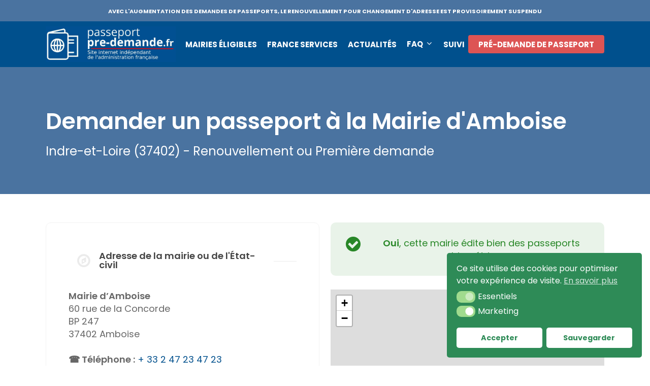

--- FILE ---
content_type: text/html; charset=utf-8
request_url: https://www.google.com/recaptcha/api2/anchor?ar=1&k=6Ldn57AeAAAAAMxHprAGf1RTpyl1_0In20IJ2S8T&co=aHR0cHM6Ly9wYXNzZXBvcnQucHJlZGVtYW5kZS5mcjo0NDM.&hl=fr&v=PoyoqOPhxBO7pBk68S4YbpHZ&theme=light&size=normal&anchor-ms=20000&execute-ms=30000&cb=lkfhmqatimbq
body_size: 49646
content:
<!DOCTYPE HTML><html dir="ltr" lang="fr"><head><meta http-equiv="Content-Type" content="text/html; charset=UTF-8">
<meta http-equiv="X-UA-Compatible" content="IE=edge">
<title>reCAPTCHA</title>
<style type="text/css">
/* cyrillic-ext */
@font-face {
  font-family: 'Roboto';
  font-style: normal;
  font-weight: 400;
  font-stretch: 100%;
  src: url(//fonts.gstatic.com/s/roboto/v48/KFO7CnqEu92Fr1ME7kSn66aGLdTylUAMa3GUBHMdazTgWw.woff2) format('woff2');
  unicode-range: U+0460-052F, U+1C80-1C8A, U+20B4, U+2DE0-2DFF, U+A640-A69F, U+FE2E-FE2F;
}
/* cyrillic */
@font-face {
  font-family: 'Roboto';
  font-style: normal;
  font-weight: 400;
  font-stretch: 100%;
  src: url(//fonts.gstatic.com/s/roboto/v48/KFO7CnqEu92Fr1ME7kSn66aGLdTylUAMa3iUBHMdazTgWw.woff2) format('woff2');
  unicode-range: U+0301, U+0400-045F, U+0490-0491, U+04B0-04B1, U+2116;
}
/* greek-ext */
@font-face {
  font-family: 'Roboto';
  font-style: normal;
  font-weight: 400;
  font-stretch: 100%;
  src: url(//fonts.gstatic.com/s/roboto/v48/KFO7CnqEu92Fr1ME7kSn66aGLdTylUAMa3CUBHMdazTgWw.woff2) format('woff2');
  unicode-range: U+1F00-1FFF;
}
/* greek */
@font-face {
  font-family: 'Roboto';
  font-style: normal;
  font-weight: 400;
  font-stretch: 100%;
  src: url(//fonts.gstatic.com/s/roboto/v48/KFO7CnqEu92Fr1ME7kSn66aGLdTylUAMa3-UBHMdazTgWw.woff2) format('woff2');
  unicode-range: U+0370-0377, U+037A-037F, U+0384-038A, U+038C, U+038E-03A1, U+03A3-03FF;
}
/* math */
@font-face {
  font-family: 'Roboto';
  font-style: normal;
  font-weight: 400;
  font-stretch: 100%;
  src: url(//fonts.gstatic.com/s/roboto/v48/KFO7CnqEu92Fr1ME7kSn66aGLdTylUAMawCUBHMdazTgWw.woff2) format('woff2');
  unicode-range: U+0302-0303, U+0305, U+0307-0308, U+0310, U+0312, U+0315, U+031A, U+0326-0327, U+032C, U+032F-0330, U+0332-0333, U+0338, U+033A, U+0346, U+034D, U+0391-03A1, U+03A3-03A9, U+03B1-03C9, U+03D1, U+03D5-03D6, U+03F0-03F1, U+03F4-03F5, U+2016-2017, U+2034-2038, U+203C, U+2040, U+2043, U+2047, U+2050, U+2057, U+205F, U+2070-2071, U+2074-208E, U+2090-209C, U+20D0-20DC, U+20E1, U+20E5-20EF, U+2100-2112, U+2114-2115, U+2117-2121, U+2123-214F, U+2190, U+2192, U+2194-21AE, U+21B0-21E5, U+21F1-21F2, U+21F4-2211, U+2213-2214, U+2216-22FF, U+2308-230B, U+2310, U+2319, U+231C-2321, U+2336-237A, U+237C, U+2395, U+239B-23B7, U+23D0, U+23DC-23E1, U+2474-2475, U+25AF, U+25B3, U+25B7, U+25BD, U+25C1, U+25CA, U+25CC, U+25FB, U+266D-266F, U+27C0-27FF, U+2900-2AFF, U+2B0E-2B11, U+2B30-2B4C, U+2BFE, U+3030, U+FF5B, U+FF5D, U+1D400-1D7FF, U+1EE00-1EEFF;
}
/* symbols */
@font-face {
  font-family: 'Roboto';
  font-style: normal;
  font-weight: 400;
  font-stretch: 100%;
  src: url(//fonts.gstatic.com/s/roboto/v48/KFO7CnqEu92Fr1ME7kSn66aGLdTylUAMaxKUBHMdazTgWw.woff2) format('woff2');
  unicode-range: U+0001-000C, U+000E-001F, U+007F-009F, U+20DD-20E0, U+20E2-20E4, U+2150-218F, U+2190, U+2192, U+2194-2199, U+21AF, U+21E6-21F0, U+21F3, U+2218-2219, U+2299, U+22C4-22C6, U+2300-243F, U+2440-244A, U+2460-24FF, U+25A0-27BF, U+2800-28FF, U+2921-2922, U+2981, U+29BF, U+29EB, U+2B00-2BFF, U+4DC0-4DFF, U+FFF9-FFFB, U+10140-1018E, U+10190-1019C, U+101A0, U+101D0-101FD, U+102E0-102FB, U+10E60-10E7E, U+1D2C0-1D2D3, U+1D2E0-1D37F, U+1F000-1F0FF, U+1F100-1F1AD, U+1F1E6-1F1FF, U+1F30D-1F30F, U+1F315, U+1F31C, U+1F31E, U+1F320-1F32C, U+1F336, U+1F378, U+1F37D, U+1F382, U+1F393-1F39F, U+1F3A7-1F3A8, U+1F3AC-1F3AF, U+1F3C2, U+1F3C4-1F3C6, U+1F3CA-1F3CE, U+1F3D4-1F3E0, U+1F3ED, U+1F3F1-1F3F3, U+1F3F5-1F3F7, U+1F408, U+1F415, U+1F41F, U+1F426, U+1F43F, U+1F441-1F442, U+1F444, U+1F446-1F449, U+1F44C-1F44E, U+1F453, U+1F46A, U+1F47D, U+1F4A3, U+1F4B0, U+1F4B3, U+1F4B9, U+1F4BB, U+1F4BF, U+1F4C8-1F4CB, U+1F4D6, U+1F4DA, U+1F4DF, U+1F4E3-1F4E6, U+1F4EA-1F4ED, U+1F4F7, U+1F4F9-1F4FB, U+1F4FD-1F4FE, U+1F503, U+1F507-1F50B, U+1F50D, U+1F512-1F513, U+1F53E-1F54A, U+1F54F-1F5FA, U+1F610, U+1F650-1F67F, U+1F687, U+1F68D, U+1F691, U+1F694, U+1F698, U+1F6AD, U+1F6B2, U+1F6B9-1F6BA, U+1F6BC, U+1F6C6-1F6CF, U+1F6D3-1F6D7, U+1F6E0-1F6EA, U+1F6F0-1F6F3, U+1F6F7-1F6FC, U+1F700-1F7FF, U+1F800-1F80B, U+1F810-1F847, U+1F850-1F859, U+1F860-1F887, U+1F890-1F8AD, U+1F8B0-1F8BB, U+1F8C0-1F8C1, U+1F900-1F90B, U+1F93B, U+1F946, U+1F984, U+1F996, U+1F9E9, U+1FA00-1FA6F, U+1FA70-1FA7C, U+1FA80-1FA89, U+1FA8F-1FAC6, U+1FACE-1FADC, U+1FADF-1FAE9, U+1FAF0-1FAF8, U+1FB00-1FBFF;
}
/* vietnamese */
@font-face {
  font-family: 'Roboto';
  font-style: normal;
  font-weight: 400;
  font-stretch: 100%;
  src: url(//fonts.gstatic.com/s/roboto/v48/KFO7CnqEu92Fr1ME7kSn66aGLdTylUAMa3OUBHMdazTgWw.woff2) format('woff2');
  unicode-range: U+0102-0103, U+0110-0111, U+0128-0129, U+0168-0169, U+01A0-01A1, U+01AF-01B0, U+0300-0301, U+0303-0304, U+0308-0309, U+0323, U+0329, U+1EA0-1EF9, U+20AB;
}
/* latin-ext */
@font-face {
  font-family: 'Roboto';
  font-style: normal;
  font-weight: 400;
  font-stretch: 100%;
  src: url(//fonts.gstatic.com/s/roboto/v48/KFO7CnqEu92Fr1ME7kSn66aGLdTylUAMa3KUBHMdazTgWw.woff2) format('woff2');
  unicode-range: U+0100-02BA, U+02BD-02C5, U+02C7-02CC, U+02CE-02D7, U+02DD-02FF, U+0304, U+0308, U+0329, U+1D00-1DBF, U+1E00-1E9F, U+1EF2-1EFF, U+2020, U+20A0-20AB, U+20AD-20C0, U+2113, U+2C60-2C7F, U+A720-A7FF;
}
/* latin */
@font-face {
  font-family: 'Roboto';
  font-style: normal;
  font-weight: 400;
  font-stretch: 100%;
  src: url(//fonts.gstatic.com/s/roboto/v48/KFO7CnqEu92Fr1ME7kSn66aGLdTylUAMa3yUBHMdazQ.woff2) format('woff2');
  unicode-range: U+0000-00FF, U+0131, U+0152-0153, U+02BB-02BC, U+02C6, U+02DA, U+02DC, U+0304, U+0308, U+0329, U+2000-206F, U+20AC, U+2122, U+2191, U+2193, U+2212, U+2215, U+FEFF, U+FFFD;
}
/* cyrillic-ext */
@font-face {
  font-family: 'Roboto';
  font-style: normal;
  font-weight: 500;
  font-stretch: 100%;
  src: url(//fonts.gstatic.com/s/roboto/v48/KFO7CnqEu92Fr1ME7kSn66aGLdTylUAMa3GUBHMdazTgWw.woff2) format('woff2');
  unicode-range: U+0460-052F, U+1C80-1C8A, U+20B4, U+2DE0-2DFF, U+A640-A69F, U+FE2E-FE2F;
}
/* cyrillic */
@font-face {
  font-family: 'Roboto';
  font-style: normal;
  font-weight: 500;
  font-stretch: 100%;
  src: url(//fonts.gstatic.com/s/roboto/v48/KFO7CnqEu92Fr1ME7kSn66aGLdTylUAMa3iUBHMdazTgWw.woff2) format('woff2');
  unicode-range: U+0301, U+0400-045F, U+0490-0491, U+04B0-04B1, U+2116;
}
/* greek-ext */
@font-face {
  font-family: 'Roboto';
  font-style: normal;
  font-weight: 500;
  font-stretch: 100%;
  src: url(//fonts.gstatic.com/s/roboto/v48/KFO7CnqEu92Fr1ME7kSn66aGLdTylUAMa3CUBHMdazTgWw.woff2) format('woff2');
  unicode-range: U+1F00-1FFF;
}
/* greek */
@font-face {
  font-family: 'Roboto';
  font-style: normal;
  font-weight: 500;
  font-stretch: 100%;
  src: url(//fonts.gstatic.com/s/roboto/v48/KFO7CnqEu92Fr1ME7kSn66aGLdTylUAMa3-UBHMdazTgWw.woff2) format('woff2');
  unicode-range: U+0370-0377, U+037A-037F, U+0384-038A, U+038C, U+038E-03A1, U+03A3-03FF;
}
/* math */
@font-face {
  font-family: 'Roboto';
  font-style: normal;
  font-weight: 500;
  font-stretch: 100%;
  src: url(//fonts.gstatic.com/s/roboto/v48/KFO7CnqEu92Fr1ME7kSn66aGLdTylUAMawCUBHMdazTgWw.woff2) format('woff2');
  unicode-range: U+0302-0303, U+0305, U+0307-0308, U+0310, U+0312, U+0315, U+031A, U+0326-0327, U+032C, U+032F-0330, U+0332-0333, U+0338, U+033A, U+0346, U+034D, U+0391-03A1, U+03A3-03A9, U+03B1-03C9, U+03D1, U+03D5-03D6, U+03F0-03F1, U+03F4-03F5, U+2016-2017, U+2034-2038, U+203C, U+2040, U+2043, U+2047, U+2050, U+2057, U+205F, U+2070-2071, U+2074-208E, U+2090-209C, U+20D0-20DC, U+20E1, U+20E5-20EF, U+2100-2112, U+2114-2115, U+2117-2121, U+2123-214F, U+2190, U+2192, U+2194-21AE, U+21B0-21E5, U+21F1-21F2, U+21F4-2211, U+2213-2214, U+2216-22FF, U+2308-230B, U+2310, U+2319, U+231C-2321, U+2336-237A, U+237C, U+2395, U+239B-23B7, U+23D0, U+23DC-23E1, U+2474-2475, U+25AF, U+25B3, U+25B7, U+25BD, U+25C1, U+25CA, U+25CC, U+25FB, U+266D-266F, U+27C0-27FF, U+2900-2AFF, U+2B0E-2B11, U+2B30-2B4C, U+2BFE, U+3030, U+FF5B, U+FF5D, U+1D400-1D7FF, U+1EE00-1EEFF;
}
/* symbols */
@font-face {
  font-family: 'Roboto';
  font-style: normal;
  font-weight: 500;
  font-stretch: 100%;
  src: url(//fonts.gstatic.com/s/roboto/v48/KFO7CnqEu92Fr1ME7kSn66aGLdTylUAMaxKUBHMdazTgWw.woff2) format('woff2');
  unicode-range: U+0001-000C, U+000E-001F, U+007F-009F, U+20DD-20E0, U+20E2-20E4, U+2150-218F, U+2190, U+2192, U+2194-2199, U+21AF, U+21E6-21F0, U+21F3, U+2218-2219, U+2299, U+22C4-22C6, U+2300-243F, U+2440-244A, U+2460-24FF, U+25A0-27BF, U+2800-28FF, U+2921-2922, U+2981, U+29BF, U+29EB, U+2B00-2BFF, U+4DC0-4DFF, U+FFF9-FFFB, U+10140-1018E, U+10190-1019C, U+101A0, U+101D0-101FD, U+102E0-102FB, U+10E60-10E7E, U+1D2C0-1D2D3, U+1D2E0-1D37F, U+1F000-1F0FF, U+1F100-1F1AD, U+1F1E6-1F1FF, U+1F30D-1F30F, U+1F315, U+1F31C, U+1F31E, U+1F320-1F32C, U+1F336, U+1F378, U+1F37D, U+1F382, U+1F393-1F39F, U+1F3A7-1F3A8, U+1F3AC-1F3AF, U+1F3C2, U+1F3C4-1F3C6, U+1F3CA-1F3CE, U+1F3D4-1F3E0, U+1F3ED, U+1F3F1-1F3F3, U+1F3F5-1F3F7, U+1F408, U+1F415, U+1F41F, U+1F426, U+1F43F, U+1F441-1F442, U+1F444, U+1F446-1F449, U+1F44C-1F44E, U+1F453, U+1F46A, U+1F47D, U+1F4A3, U+1F4B0, U+1F4B3, U+1F4B9, U+1F4BB, U+1F4BF, U+1F4C8-1F4CB, U+1F4D6, U+1F4DA, U+1F4DF, U+1F4E3-1F4E6, U+1F4EA-1F4ED, U+1F4F7, U+1F4F9-1F4FB, U+1F4FD-1F4FE, U+1F503, U+1F507-1F50B, U+1F50D, U+1F512-1F513, U+1F53E-1F54A, U+1F54F-1F5FA, U+1F610, U+1F650-1F67F, U+1F687, U+1F68D, U+1F691, U+1F694, U+1F698, U+1F6AD, U+1F6B2, U+1F6B9-1F6BA, U+1F6BC, U+1F6C6-1F6CF, U+1F6D3-1F6D7, U+1F6E0-1F6EA, U+1F6F0-1F6F3, U+1F6F7-1F6FC, U+1F700-1F7FF, U+1F800-1F80B, U+1F810-1F847, U+1F850-1F859, U+1F860-1F887, U+1F890-1F8AD, U+1F8B0-1F8BB, U+1F8C0-1F8C1, U+1F900-1F90B, U+1F93B, U+1F946, U+1F984, U+1F996, U+1F9E9, U+1FA00-1FA6F, U+1FA70-1FA7C, U+1FA80-1FA89, U+1FA8F-1FAC6, U+1FACE-1FADC, U+1FADF-1FAE9, U+1FAF0-1FAF8, U+1FB00-1FBFF;
}
/* vietnamese */
@font-face {
  font-family: 'Roboto';
  font-style: normal;
  font-weight: 500;
  font-stretch: 100%;
  src: url(//fonts.gstatic.com/s/roboto/v48/KFO7CnqEu92Fr1ME7kSn66aGLdTylUAMa3OUBHMdazTgWw.woff2) format('woff2');
  unicode-range: U+0102-0103, U+0110-0111, U+0128-0129, U+0168-0169, U+01A0-01A1, U+01AF-01B0, U+0300-0301, U+0303-0304, U+0308-0309, U+0323, U+0329, U+1EA0-1EF9, U+20AB;
}
/* latin-ext */
@font-face {
  font-family: 'Roboto';
  font-style: normal;
  font-weight: 500;
  font-stretch: 100%;
  src: url(//fonts.gstatic.com/s/roboto/v48/KFO7CnqEu92Fr1ME7kSn66aGLdTylUAMa3KUBHMdazTgWw.woff2) format('woff2');
  unicode-range: U+0100-02BA, U+02BD-02C5, U+02C7-02CC, U+02CE-02D7, U+02DD-02FF, U+0304, U+0308, U+0329, U+1D00-1DBF, U+1E00-1E9F, U+1EF2-1EFF, U+2020, U+20A0-20AB, U+20AD-20C0, U+2113, U+2C60-2C7F, U+A720-A7FF;
}
/* latin */
@font-face {
  font-family: 'Roboto';
  font-style: normal;
  font-weight: 500;
  font-stretch: 100%;
  src: url(//fonts.gstatic.com/s/roboto/v48/KFO7CnqEu92Fr1ME7kSn66aGLdTylUAMa3yUBHMdazQ.woff2) format('woff2');
  unicode-range: U+0000-00FF, U+0131, U+0152-0153, U+02BB-02BC, U+02C6, U+02DA, U+02DC, U+0304, U+0308, U+0329, U+2000-206F, U+20AC, U+2122, U+2191, U+2193, U+2212, U+2215, U+FEFF, U+FFFD;
}
/* cyrillic-ext */
@font-face {
  font-family: 'Roboto';
  font-style: normal;
  font-weight: 900;
  font-stretch: 100%;
  src: url(//fonts.gstatic.com/s/roboto/v48/KFO7CnqEu92Fr1ME7kSn66aGLdTylUAMa3GUBHMdazTgWw.woff2) format('woff2');
  unicode-range: U+0460-052F, U+1C80-1C8A, U+20B4, U+2DE0-2DFF, U+A640-A69F, U+FE2E-FE2F;
}
/* cyrillic */
@font-face {
  font-family: 'Roboto';
  font-style: normal;
  font-weight: 900;
  font-stretch: 100%;
  src: url(//fonts.gstatic.com/s/roboto/v48/KFO7CnqEu92Fr1ME7kSn66aGLdTylUAMa3iUBHMdazTgWw.woff2) format('woff2');
  unicode-range: U+0301, U+0400-045F, U+0490-0491, U+04B0-04B1, U+2116;
}
/* greek-ext */
@font-face {
  font-family: 'Roboto';
  font-style: normal;
  font-weight: 900;
  font-stretch: 100%;
  src: url(//fonts.gstatic.com/s/roboto/v48/KFO7CnqEu92Fr1ME7kSn66aGLdTylUAMa3CUBHMdazTgWw.woff2) format('woff2');
  unicode-range: U+1F00-1FFF;
}
/* greek */
@font-face {
  font-family: 'Roboto';
  font-style: normal;
  font-weight: 900;
  font-stretch: 100%;
  src: url(//fonts.gstatic.com/s/roboto/v48/KFO7CnqEu92Fr1ME7kSn66aGLdTylUAMa3-UBHMdazTgWw.woff2) format('woff2');
  unicode-range: U+0370-0377, U+037A-037F, U+0384-038A, U+038C, U+038E-03A1, U+03A3-03FF;
}
/* math */
@font-face {
  font-family: 'Roboto';
  font-style: normal;
  font-weight: 900;
  font-stretch: 100%;
  src: url(//fonts.gstatic.com/s/roboto/v48/KFO7CnqEu92Fr1ME7kSn66aGLdTylUAMawCUBHMdazTgWw.woff2) format('woff2');
  unicode-range: U+0302-0303, U+0305, U+0307-0308, U+0310, U+0312, U+0315, U+031A, U+0326-0327, U+032C, U+032F-0330, U+0332-0333, U+0338, U+033A, U+0346, U+034D, U+0391-03A1, U+03A3-03A9, U+03B1-03C9, U+03D1, U+03D5-03D6, U+03F0-03F1, U+03F4-03F5, U+2016-2017, U+2034-2038, U+203C, U+2040, U+2043, U+2047, U+2050, U+2057, U+205F, U+2070-2071, U+2074-208E, U+2090-209C, U+20D0-20DC, U+20E1, U+20E5-20EF, U+2100-2112, U+2114-2115, U+2117-2121, U+2123-214F, U+2190, U+2192, U+2194-21AE, U+21B0-21E5, U+21F1-21F2, U+21F4-2211, U+2213-2214, U+2216-22FF, U+2308-230B, U+2310, U+2319, U+231C-2321, U+2336-237A, U+237C, U+2395, U+239B-23B7, U+23D0, U+23DC-23E1, U+2474-2475, U+25AF, U+25B3, U+25B7, U+25BD, U+25C1, U+25CA, U+25CC, U+25FB, U+266D-266F, U+27C0-27FF, U+2900-2AFF, U+2B0E-2B11, U+2B30-2B4C, U+2BFE, U+3030, U+FF5B, U+FF5D, U+1D400-1D7FF, U+1EE00-1EEFF;
}
/* symbols */
@font-face {
  font-family: 'Roboto';
  font-style: normal;
  font-weight: 900;
  font-stretch: 100%;
  src: url(//fonts.gstatic.com/s/roboto/v48/KFO7CnqEu92Fr1ME7kSn66aGLdTylUAMaxKUBHMdazTgWw.woff2) format('woff2');
  unicode-range: U+0001-000C, U+000E-001F, U+007F-009F, U+20DD-20E0, U+20E2-20E4, U+2150-218F, U+2190, U+2192, U+2194-2199, U+21AF, U+21E6-21F0, U+21F3, U+2218-2219, U+2299, U+22C4-22C6, U+2300-243F, U+2440-244A, U+2460-24FF, U+25A0-27BF, U+2800-28FF, U+2921-2922, U+2981, U+29BF, U+29EB, U+2B00-2BFF, U+4DC0-4DFF, U+FFF9-FFFB, U+10140-1018E, U+10190-1019C, U+101A0, U+101D0-101FD, U+102E0-102FB, U+10E60-10E7E, U+1D2C0-1D2D3, U+1D2E0-1D37F, U+1F000-1F0FF, U+1F100-1F1AD, U+1F1E6-1F1FF, U+1F30D-1F30F, U+1F315, U+1F31C, U+1F31E, U+1F320-1F32C, U+1F336, U+1F378, U+1F37D, U+1F382, U+1F393-1F39F, U+1F3A7-1F3A8, U+1F3AC-1F3AF, U+1F3C2, U+1F3C4-1F3C6, U+1F3CA-1F3CE, U+1F3D4-1F3E0, U+1F3ED, U+1F3F1-1F3F3, U+1F3F5-1F3F7, U+1F408, U+1F415, U+1F41F, U+1F426, U+1F43F, U+1F441-1F442, U+1F444, U+1F446-1F449, U+1F44C-1F44E, U+1F453, U+1F46A, U+1F47D, U+1F4A3, U+1F4B0, U+1F4B3, U+1F4B9, U+1F4BB, U+1F4BF, U+1F4C8-1F4CB, U+1F4D6, U+1F4DA, U+1F4DF, U+1F4E3-1F4E6, U+1F4EA-1F4ED, U+1F4F7, U+1F4F9-1F4FB, U+1F4FD-1F4FE, U+1F503, U+1F507-1F50B, U+1F50D, U+1F512-1F513, U+1F53E-1F54A, U+1F54F-1F5FA, U+1F610, U+1F650-1F67F, U+1F687, U+1F68D, U+1F691, U+1F694, U+1F698, U+1F6AD, U+1F6B2, U+1F6B9-1F6BA, U+1F6BC, U+1F6C6-1F6CF, U+1F6D3-1F6D7, U+1F6E0-1F6EA, U+1F6F0-1F6F3, U+1F6F7-1F6FC, U+1F700-1F7FF, U+1F800-1F80B, U+1F810-1F847, U+1F850-1F859, U+1F860-1F887, U+1F890-1F8AD, U+1F8B0-1F8BB, U+1F8C0-1F8C1, U+1F900-1F90B, U+1F93B, U+1F946, U+1F984, U+1F996, U+1F9E9, U+1FA00-1FA6F, U+1FA70-1FA7C, U+1FA80-1FA89, U+1FA8F-1FAC6, U+1FACE-1FADC, U+1FADF-1FAE9, U+1FAF0-1FAF8, U+1FB00-1FBFF;
}
/* vietnamese */
@font-face {
  font-family: 'Roboto';
  font-style: normal;
  font-weight: 900;
  font-stretch: 100%;
  src: url(//fonts.gstatic.com/s/roboto/v48/KFO7CnqEu92Fr1ME7kSn66aGLdTylUAMa3OUBHMdazTgWw.woff2) format('woff2');
  unicode-range: U+0102-0103, U+0110-0111, U+0128-0129, U+0168-0169, U+01A0-01A1, U+01AF-01B0, U+0300-0301, U+0303-0304, U+0308-0309, U+0323, U+0329, U+1EA0-1EF9, U+20AB;
}
/* latin-ext */
@font-face {
  font-family: 'Roboto';
  font-style: normal;
  font-weight: 900;
  font-stretch: 100%;
  src: url(//fonts.gstatic.com/s/roboto/v48/KFO7CnqEu92Fr1ME7kSn66aGLdTylUAMa3KUBHMdazTgWw.woff2) format('woff2');
  unicode-range: U+0100-02BA, U+02BD-02C5, U+02C7-02CC, U+02CE-02D7, U+02DD-02FF, U+0304, U+0308, U+0329, U+1D00-1DBF, U+1E00-1E9F, U+1EF2-1EFF, U+2020, U+20A0-20AB, U+20AD-20C0, U+2113, U+2C60-2C7F, U+A720-A7FF;
}
/* latin */
@font-face {
  font-family: 'Roboto';
  font-style: normal;
  font-weight: 900;
  font-stretch: 100%;
  src: url(//fonts.gstatic.com/s/roboto/v48/KFO7CnqEu92Fr1ME7kSn66aGLdTylUAMa3yUBHMdazQ.woff2) format('woff2');
  unicode-range: U+0000-00FF, U+0131, U+0152-0153, U+02BB-02BC, U+02C6, U+02DA, U+02DC, U+0304, U+0308, U+0329, U+2000-206F, U+20AC, U+2122, U+2191, U+2193, U+2212, U+2215, U+FEFF, U+FFFD;
}

</style>
<link rel="stylesheet" type="text/css" href="https://www.gstatic.com/recaptcha/releases/PoyoqOPhxBO7pBk68S4YbpHZ/styles__ltr.css">
<script nonce="ckM08_J7-PzIKk5zG0L9Mw" type="text/javascript">window['__recaptcha_api'] = 'https://www.google.com/recaptcha/api2/';</script>
<script type="text/javascript" src="https://www.gstatic.com/recaptcha/releases/PoyoqOPhxBO7pBk68S4YbpHZ/recaptcha__fr.js" nonce="ckM08_J7-PzIKk5zG0L9Mw">
      
    </script></head>
<body><div id="rc-anchor-alert" class="rc-anchor-alert"></div>
<input type="hidden" id="recaptcha-token" value="[base64]">
<script type="text/javascript" nonce="ckM08_J7-PzIKk5zG0L9Mw">
      recaptcha.anchor.Main.init("[\x22ainput\x22,[\x22bgdata\x22,\x22\x22,\[base64]/[base64]/[base64]/bmV3IHJbeF0oY1swXSk6RT09Mj9uZXcgclt4XShjWzBdLGNbMV0pOkU9PTM/bmV3IHJbeF0oY1swXSxjWzFdLGNbMl0pOkU9PTQ/[base64]/[base64]/[base64]/[base64]/[base64]/[base64]/[base64]/[base64]\x22,\[base64]\\u003d\x22,\[base64]/[base64]/DgH/CqjJsEsOkecKFQcOOP8K4BMK+wrsIw4bDiybCs8OQXsOFwrTCs23CgcORw5IQcmgew5k/[base64]/Cu2Bmw5DCl2nDh0PCtcOkLMODWlInA0vDkcKpw78JAgPCrsOTwqPDp8KPw6x5F8KfwrVMaMKKH8OwfcOew4vDr8KVB1/Coxh4OEw8wrMKVcOocA5eT8OowrnDkcO1wpZWPsO3w7PDoSMCwrHDkMKiw4HDjcKBw61Rw5bCvwjDiDnCk8Kawo3ClMOOwpLCiMO9wqXCjMK6b0s8OcKlw71+wogOYk/CqVbCl8KZwrLDrMOhMMK5wrfCqMKGIGYATyoCecKgaMOqw7DDn0fCoDRVwrbCocKxwoPDoAjDk0XDpTDCh0LCh0wgw5wjwo8mw652wrbDtDUcw5BOw4/Cg8OpDsK4w4wnbsKhw4rDo3nCi191V1xiE8OYa0HCrMO+w6dTZgLCtsK2LMO2Dz1UwqN2aU1OAwM7wo5zYXU9w7YFw7V2RMOtw7dvU8O4wr/CqGNjbsKYwo/CmsOBY8OCT8OYK3XDl8KswpYcw7JDw71xZsOSw71Lw6XChsKsMsKJP3jCjMKyw4PDp8OFRsOJK8Ozw7Iww4U4YkgTwqHClcOhwqLCsB/DvcOLw4BVw7zDtkvCrD5hMcOSwo/Dr2NnG1vCqmopNMKeCMKfLcKEPEXDvDx+worCgcOcTkrCmUEfRcOCJ8K0woobalPDnFN3wq/[base64]/wrk7wqrCvSbCoxZNEsKIw5DCgcKqwoJ5LA3DmCjDg8KFwrtiwqJkw7RPwoQgwrcoewLClS5bdB8zKsKyaE3DicOjAWHDvEgRIilJwoQjw5fDoTcUw68SRGzCphtWw6rDmHRVw6jDl3zDhioZO8Ofw53DuWExwqbCqXphw7MYIMK/[base64]/BMKsGQvCtsKew57CkMKICMK/[base64]/Cm8O4eMKXOG/Co8KoIV7CliNoAwdFacKtwqvDv8KBwr7DmDE0EsKFDnjCrEcVwqVjwp/[base64]/[base64]/w7QowrVQwokucl7DsnXDo3fDgh8LBT5RcsKXAcKUw5EsIy3DksKtwrLCqcKZEgjDtzbCisKxK8ORJBXDmcKiw4JXwr4RwoPDoUA1wprCuBXDocKMwqtjGhhww7shwrvDq8OlIT3DmRnCusK/ScOsX2lYwofDnSfDhQYCW8Ocw4ZYRsOcVFVhw4c4YcOlZsK1asKEOERiw58zwpXDucKlworCnMOrw7N2w5rDpMOPS8O3VsKUDlHCsTrDrH/CkCsBwqjDoMO4w7ctwo7CisKFKMOBwohxwp/CnsK6w4PDgcKFwoPCu1PCkCnCgXZENcK5VsOaclZKwotQwrU/wofDpMOWJmHDq3FKFsKBBiPDoQMmKMOtwqvCq8O5wpbCvsO3LWXCusKawpA+wpPDl2DDsWw/wpPDvixmwrnCgcK8B8OOwr/DucKnJTkVwrrCgBMfNcOVwpIKHcOlw5IdaFB/OcOAZcKzTnPDizt0wp1Jw6TCpMKPwrw/FsOKwoPCg8Kdw6HCh3PDvgY2wpbClcK/[base64]/Ck8OuwqUXJ8Okw5rDgXEiw4jDjsOpwrPDv3MUDMOTwrUMEmJYCsOcw5nDqcKJwrAcbSJqwpQqw4vCmwnCmDt+O8ODw6zCvgTCssOLY8O4TcONwokIwpZcHjMuw7rCmWfCmMONNMOIw5V9woB8LcOCw79lwrbDig5kHCALWlBOw7R/XMOhwpRzw6/CuMKpw6IPw5LDqTnCk8KDwobDqCnDlSwew4MqN2LDsEJAw5rCtk7CgTTCscOBwozCn8KkDsKfwocVwps3R0ZWTH9mw4BHw4XDugbDlcOFwpDCm8OmwqjDmsKTKEwHTWE/FVUkXjzDuMOSw5olw4sIJ8K9fMOgw6HCncOGHsOzwonCh1Y0O8ONUl/CpUd/[base64]/[base64]/DncOUSMK+bsKsw7tXwrHDq8Kpwpxyw6XCrDxZCsKZD8OhVlnCrMKhLE/[base64]/DuCXDmsKYwpcSChYQS0DCmMKzbH90N8KaRzTCjsOzwp/CqBIXw5vCnFPCulrDhxJxccOTwqHClnkqwo3ChS9qwqTCkFnCssKxJFcbwoXClsKLw5bDlQbCv8O+AMO9dxpVCzhCacO9wqbDjnNTQhrDh8OxwpnDtMKTNMKsw5RlRQnCmMOcXS86w7bCmcO7w5xTw5YGw5vDgsOXTEJZWcOtHMK9w4/Cl8KKQMOJw6N9IsKWwqvCjS9zdMOONMOXC8KnMMOla3fDpMO9OAZ3A0ZgwolkIgFXHsKYwqF7WC0dw4pSw53DuF7CrGgNwqZrcSnDt8KbwoQZK8OYwrUEwpvDqnbCnTx5IF/DlcKzFMO4AlvDtkfDozMDw5nComFLB8KewrlichTDusOswobDn8OkwrPCpMOSc8OxFMKyc8OBdsOAwpYEaMOoVzMewq3DsGrDrcKwScOewqszJ8OYa8OBw5B9w6onwr/CoMK9YgzDnQLCkBg0worClXDCscOmScO/wrYRX8KACTN+w4scYsKdDT4WHERFwqjDrcOxw4zDtUUBfsKxwoNLGmrDvRkSXcKfUcKFwo5bwqRCw6wdwoDDnMK9McOcd8KRwo/DjUfDu2YYwrfCusKkJ8O8SMOfd8O+U8OALsKgGcOCL3B0YcOLHhZlLFVswrFINcKGw7/[base64]/[base64]/[base64]/[base64]/NsKsIVpxwq9fw4vDuGkEw4fDiMOtwrVlw7pzZDoPXRpowrsywrXDq1NoWMK7w5jDviQVPlnDmGgPU8KXKcOfLBnDl8Orw4M3FcK3fQpNw4lgwo3Ds8OTVjHCmhPCnsK+X0JTwqLCl8OFwojCmsO4wqHDrHkSw6nDmBPChcOPR2N/bXo5wpDCu8K3w7vCicK2wpIseVAmd1oIwoDCjnrDq1HDu8OIw5TDmcKYeXfDm0nCh8OLw57Dq8OUwp8mMDDCiBEOQD7Cs8OuPWTCh3TCuMORwqzCtXQ+cGhZw67DtyfCkxdVOGh4w5rCryFvTWBuFsKGd8KXCBrDs8KfR8Ohw7YCZmk8wq/CpcOeAsK8BSMPK8OMw6zCsyDCvlczwqfDmMORw5vCv8Oew4jCrsKFwok/w7nCv8OHJMOmwqvDrQdGwoQOf1PCpMKww53DlMKgAsOsb3rDucOldznDm1/[base64]/[base64]/R1c6EhbCggLDnsKxIcKhw7fCssO7WRPCmcO9HTfCtMOPLTE7X8KGYMOyw77DiCTDn8Otw7zDpcOTw4jDpl9bcUkWwo4/[base64]/DrsKiw7RqF8KDd8Kge8OhcMKMwrJBwqoEw5jCoHcgw53DoH8qwrPChnVNw4/DjkhRcGZUQsKcw75XOsK3J8O1SsOkGMK6bFUtwqxKNQrDj8OJwpjDkHzClW0Kw6JzGMOVGcOFwobDmGhPXcOtw43Cuh8xwoLDjcO2w6Uzw5vCicOHVjjClMOQGEsjw7HDisK8w5QjwrcVw5LDjhlNwoPDhX1Fw6LCvcO4BsKcwoItYcK/wrluw70xw4LDmMOzw4luOsOuw6TCgsKLw5phw6HCjsOFw4DCiivDliJQHQrDrxsUSwh2ZcOiRMOMwrIzwpF9w5TDsyYFw7pQwprCmTjCicKzw6XDlcOzIMK0w4NOwrI/N0BMDMKjwpAQw5fDk8KKwpvCoE3DmsOSOAEAasK7Jg9LRS0ZVgXDkioQw7rDiXcOBMKVP8O+w6vCqHnClkQDwo83b8OtLBJ1wpZQGkDDmMKHw5NxwrJ/[base64]/CnMOIBsKpZcKOwqPDmzLCnh9PUnPCkEUSwp7CnA8wJsKdTMK/NyTCix/DlH4yZ8KkBcOywqnDg30HwoXDrMK8w4VKe17DqUMzBDzDuEk8wqLDsCXCiFrCknN3wo0rwq7DonpRI2kZecK1YFMsasOFwr8MwqU0w7QKwp5YYRfDghVxA8OAVMKlwrvCtcOuw6jCqkgac8Ozw7skfMONDWAZQ1gkwqkGwo9ywp/DnMKwNcOEw6XCgMO6GwdKeVTDn8Kswrckwqo7wo3DtGjDm8OSwotDw6bCnQnCmcKfNjY0eU7DmcOoC3Ysw7TDoS7Co8OMw6JzKHggw6obCsK5SMOcw64MwpsQCcKgw7fCmMOkGMKYwpNDNQfDt15tF8KReTTCtVwgw4PCqiYkw5NlE8KvYEjCmyzDj8O/[base64]/DocOvQMOKHXMxwrgbwrvCm8KWwq/Ci8Klw6TChsKGwoB3w7kdASUaw6Qvb8ORw5PDmQojFj4MacOmwqzDn8OREUXDrXvDhCdMOMKzw4rDvMKHwrXCoW07wp7ChMKZKsOYwpEZPCvCkMOkSBc8wq7CtDXDgmELwoE/L3Jvcn/DsDrCjcO6CCvDkMOOwoErYcObwoPDhMO/w5nCiMKOwrvCkUzCml7DucK4eVzCrMKZaxzDucOkwqvCqWfDgcKUHSDClMKwYMKAw5XCuAbDjSB/w4oEC07CtsOLV8KOacOoecOVS8KkwqcERlvCjyLDpMKfX8K6w5HDjgDCtEghwqXCvcKNwoLCtcKHBDfCmcOMw68UHDXCmMKzYnxpTzXDusONSUUqecOKP8KmXsOew4DCg8OmNMKyccOKw4d4T3/DpsO9wpnCm8KBw5lOwqTDsmpWGMOHYgXChcOsWnRUwpRowqBXGcKww5Imw6ZUwp7CgUzDtMK4X8KtwoVUwr9lw4bCgyo1wrvDpWHCmMONw6JccDpTw7/[base64]/ChsK/LMOge0N1J8KrHTTDti7DhhvCmsKTLMKyE8Oywrk2w7HCpmzDu8OvwqfDu8OrZmJIwpkxwr3DksKcw6U7NWYpfcKhUxbDl8OcRFHDtMK3G8OjZ3/DkWwDZMKUwqnDhhDCucKzT2c3w5hcwq85wqhqBFsOwrB/[base64]/DosKuOmLCkcOEw5R5w7DDmMKnw5JZeAAEw4LCkBB/w6RGWA85w6/DpMKjw5zDrsKnwqYDw4HCuBIpw6HCs8K+OcK2wqRoScOtODPCnWPChcKew6jCj3hjQcKowoYuAy00fGjDgcKZczbChsK1wosLw6ktXk/DkwZAwrfDmMKuw4jCjMO6wrhnbCYeKHN4YEPCo8KuUkF/w4rCvCbChGMjwo4bwrE0wqXDlcOcwoEnw5rCt8K9wpbDoDDDlR/DizdFwqlQYHbDo8OvwpXCnMK9w4DDmMOPLMKoLMOVw6XCgxvCksKvwrkTwobCiiUOw5bDlMKxQAtfwpnDuTTCriTCh8KjwpHCikguwosMwpPCusORGcK0aMOwdGVnACIdLcKFwpMHw5YWZ0osXcOEMlxUIB/[base64]/CllNJb8OWwqvCscKKfD/DksOCw5FydsOZw7cIHMK3w7ooGsK/[base64]/DoEUlw53CvMOhYcO1FMO7B2FSR8O0XhN+AB7Ck1Ngw7BYKSVUK8OSwpzDsnvCvQfDpsONHsKVfcOCwpLDp8K4wo3DkXQIwq1Kwq4jXEVJwpvDqMK1JU44WsOLwrRoUcKxwovCmS/DgcKKEsKDasOjYcKWVsKAw5piwpRow6Ivw4g/wrcoVz7DognClVIfw685w7IVIi/Cn8Kawp/CpMOPCmfDpBnDqcKWwrPCnARgw5jDoMKwHsK9RsO2wrLDinFiw5bCoVjDpsKdw4fCisKsVcOhD1gNwoPCgSBxwphJwqRGLnVJc3jDvcK1wqlNaWxUw7jCvTLDqSHDgToTHGxCGCABw5dqw6PDsMO8w5rClMK/R8OGwoQDwo0Cw6I9wqHDsMOvwqrDkMKHasKvHC0YQU5RCsO4w5xAw78kwrQfwqTDiR4RZBhyUcKHJ8KNa03CmMOEeD1iw5TCmcKUwpzCvmnCgknCn8ODwo3CtsK5wpUyw5fDu8OLw43CrCdYK8K4woTDmMKNw7t3TcOZw57Cs8Oewqs/LMOmAz7Cj1olw6bCm8KAP2PDiw9FwqZTYiMGWTfCkcKeZBEDw60swr17Mzp0OU0sw5fCs8KZwoVbw5UUd3tcIsKiBghrCsKswpPCrMKRRsOydMOuw7/[base64]/Cn8OhOm1lEsOwwrjCiALDhcO6J0MmwrvCvmjCrcOzwo/DpcO0IFLDiMKvwrjCoXTCvQIjw6TDv8KMwpk9w5Ixwr3CrsK+w6fDuFrDnsK2wrfDulpAwpt4w5cQw4HDjMKhTsOBw5ApKsKIUcK2YijCo8KSwrYjw7TClxvCoBo/cD7CuzcywrTDpT06bynCsQjCm8KdXcK3wrMkYwDDt8O4Mk4Nw7fCuMKww7jCscKlcsOIwqZCEG/Ds8OQYl8zw7TCrGzCoMKRw4vDk0nDp2/[base64]/DucKXNi3DhV52VgUYV8Kfw4VIwoTDhnrDpMKbCcORIsOqRVJmwqtJaAdRXmQKw4wAw5TDq8KNdcKpwrPDl2/CqMOeF8OQw5RBw4gNw5F0aX1yQCPDnypgVsOywr9OQjfDlsOxUhpdw79dRcOVDsOEbCgCw48vLcOWw5jDicOBRC/[base64]/Ds8OpwqrCg0jCmMKxw4dwwrI1wrTDtGvCsDvCoCUIU8OUw6FFw5fChT3DjWzCvz0LDWzDlFnDi1Qhw5JAdR3CrMKxw5/[base64]/GzMxZgHDucO6a8O6w4oiUg0LREjDm8KoWhxXTGJxUsKIVsKgFQBCWSTCiMONcsKZEkomZBZYA3AewrjCiAIkUMOswovCgXbDnRMewp5aw7A6DRQZw5jCuwHCmEjDtcO+w7Efw7s+RMO1w48rwofCn8KlFFfDuMOBEcK/bMOjwrPDlsK2w5PDnDHDoyxWP0LCnHwmIznDpMOmw4R2w4jDjMOgwpTCnBEUwro4DnLDmTEbwqnDrR3DsWB+w6fDrmHDmVrCpsKfw5lYXsO+FMOGw6fDnsONLmBbw7zCrMO5bBtLRsO3eE7DixY7w6/CuBZcZsObwqtcDhfDsnt2w4jDusOgwr86wppuwobDvMO4wq1qCFTCth5Dwotrw4HCiMOjd8Kow4PDlsKTVBo1w4B7AcKaIEzDnW13dnbCvsKkWlvDssK/[base64]/UMOqKzfDh8O3AcK2YsOXOSzDgcOrwqLDoAYNGMOGEcK/[base64]/wrHCnThAQMO6cWJaRsOmBUIwEgzCrMOmwoopF3jDtELChHrCtMO+aMOyw783csOcwqzDmjnCi1/CnRLDosOWLhQ8woFFwqHCox7Dtzodw4dtBzUvXcK6McOmw7DCgMO/W3XDsMKtccO/wp0IRsKFwqN3w6HDtUdeXsKFUlJiWcOyw5BHw63CjHrCmlogdEnCjsKGw4Acw5zCiAfCg8O1wqMPwrx4KnHCpDIyw5TCncKpE8Oxw7tJw4oMSsOhJy13wpHCgV3Du8OZwpl2Z3wnJWDCpiHDqXAvw7fCnBXCqcOoHELCqcKyDH/Cn8K+UgdNw4LCpcOTw7bCv8KnO3EqF8K0w4pNaU4jw71+AcKZZcOjw4cvWcOwHVs2B8OJJsKyw4vCjcOWw4MrY8KXJhHChsOgJAXCicKlwqXComzDvMOwNV0DF8Otw4jDkHUewp/DtsOOT8Osw4ddF8K2EW7CrcK1wqTCpTvCqxUxwp4pXFFMwofCkw94w4x8w7PCvsKCw6bDlsO7Cxcfw5QxwohQAsO8X0HCgVXCrQREw5PCkcKCH8KzOHpXwo5UwqPCrEgEaBpfGitMw4XCt8KOJMOPwoPCk8KBKDQkLClYF3rDmQ7DgsOZbGTChsO/UsKGVcO8w6EuwqMXwoDCil58PMOrwoQFdcOcw7DCs8OTGsOvcBrCgMKSLkzCssO+H8KQw6rDvFvDlMOtw57DlwDCuy3CuFnDjwo0wrgow4k7UcOTwpMfexBdwo3DhnHDrcOmQ8KaG2zDrcKHw7rCuCMtwq8sd8Odw7Atw4J3BcKGecOmwr9/IWcEF8OTw7d7ScOYw7TCmcOAEMKfG8OUwpHCkGUzey40w4F9eFrDnyrDmlBXwqrDk2l4W8KEw7TDv8O1wpp5w6HCoHEAT8OSc8KXw795w77DpMOMwrnDo8K2w7nDqcK+bXDCpBF5fMOFBFB8MMODNMKrwr/[base64]/DgMK8w7/CjQkzCsO8wpTCl8OyWHpMS1Rtw5Y6OMOewpPCoQdzwo9db04Rw7d8w7zChyMsfCx+w7prXsOQCsKswqrDgsOOw7lUwqfCtjHDvsOmwrcZPcOhwpJOwrp8OHMKw4wic8OwOgLDs8K+NcOUUMOuf8O/CcO0DDrDucOiGsO4w5IXHxcCwrvCmWXDuA/Dp8OoFT3DqU8uwqV/LsKMw40FwqhVPsKwH8OIUzExHCU5w6guw67DlxjDgn0Zw4DCm8OIayA5TsO1wr3Cjkcpw603f8Oow7XCgsKUwqrCk2/CkFlNVBoRXcOPX8KZcMO/KsKtwrM7wqBOw7RWLsOkw7NZDsO8WlVIdcO5wpwcw4zCuzRtDgN7wpJ2wo3CkWlMwpvDj8KHFHIcXMOuF0vCgCrCg8K1TMOmDULDh2/CpMKzA8KqwrF/w5nDvcKQFhPCt8OgSz1nwqNuaADDn27DgBbDvlfCnlNLw5J7w4hqw6c+wrEsw6HCtsO9VcKuC8KQwpfCusO2wqorasOVTBnCrsKHw4rCm8Kiwqk3A0rCrlvCrsOhEi8vw53DnsKENx/[base64]/[base64]/CmCRRwqLDvQA+wqYswqRvVX/DlsKJwphGw4N8Bw54w55vw5HCuMKdJllRJjzCkgLCq8KUw6XDkS8wwplHw7/[base64]/[base64]/ChjXDisOkw7ggw73Dp8O6TgXCgcOww6gIbsKAwrDCtcKKbxh4TWTDmy5Swpp0fMKgecOKw701woQhwr/DusKPBcOuw4tmwqjDjsOHwoBkwpjCsEPDjsKSVmVxw7LDthIcccOgRsOBwpvCosK/w7rDt1rCkcKfRD9tw6/DlmzCiUbDnHfDs8KQwrkqwrvCmMOpwpBEWTRrKsK5TnY4wozCtBROZQFMY8OqQcOrw4/DvS8Rwq/Dnzpfw4nDvMOlwoRAwqDCnlDCoEPCnsKlZcKML8Odw5YWwqR5wonCjcO3aXR3cxvCqcKzw596w7nCvRkvw5FcL8K+wpzDisKGOMKZw7DDlMKtw6syw5UwHGt+woM9AxTClXzDtcOzHF/[base64]/CswfDhMKQDMKXwoYRw6DDvMOKJQHCjVrCjWvCo1PCvcOiAMOudMKkbU7DocKmwpfCosOWU8O2w4LDu8OiWcKcH8KzPsOow651c8OtJsOMw6/Cl8K9wpo+wrhLwr4uw4Ifw7DDkcKEw5fClsOLZSI0Il5nRndZwrgsw6LDssOsw5XChXfCrMOqTw46wo9DDWQkw4l+VFLDoivDs3wQwp5Gwqg6w4Z/[base64]/Dl8Ksw7BEwqvCo3TDkxvDlcObw7fCrGfCicKkQMK2w7FtwpPChn0YKiMxNcKUHywkEsOwKMK7YQLCpzfDp8KyZwhAwqtNw5Ybwo7CmMORTF9IXMKUw7PDhgfCvA/DisK9w4fCiBdwCSdxw6Nmwq7Crx7Dm0DCrjpZwqzCpRTDqljCnA/[base64]/CgsO0wqEzwqwUXsOAw7LCtTjCr8ODDGHDrHMaI8Oke8KkIT/CmCXCqyPDpF1mIcOLwpjCsxR2PloJfBhocVFIw68gGhDDpg/DrMKJw57Ci0cBbEHCvCUJCE7CuMOpw4AmTMKzd3sxwr9ILH11w5nChcKDw4TDuAUWwpIpfgcuw5law7/DmWZwwqliE8KYwq7CtcOnw6E/w7ppL8OawqjDu8O9YcO/wo7CoyXDhA/CocObwpHDnCQTMAthwrzDkyTDjMKnDCLCnSlMw73DtzfCozMlw7Z8wrbDp8OTwpdGwo3CqA7DnMO6wpU8Fg9rwrk0GMKWw7LChVXDuWXClxLClsOPw6M/wqPDqMKlwrzDrAYwRsOhwrDCkcKwwrwpc3XCscOtwodHQ8O+w4/CvsOPw5/Ct8K2wq3Diz/Dr8Krwq50w5pqw50ZL8OhUsKPwr55FMKaw4bCocOGw4UzdTcbezjDtWfCpmXDtVPCjHssS8KQZsO9YMK8TQ8Pw6YdKCfCrCTCpcOTPMKFw53CgkBGwpdhI8OXGcK3wpR3YsKCfcKbKylhw7AcZWJkDsOJwp/DoxXCtj1xw4zDncKEQcOEw4XDmAPCjMKeXsO2ORNtIsKIfjJwwrwtwrIDw6gvw48Fw6EXVMOUwqtiwqvDj8OQw6EDwr3DtDEkf8OsWcO3CsKqwpvDjWckQMKmFMOcBVLCln7CqkTDrQEzWAvCrm4tw4XDqQDCmnI5AsOMw6jDlMKYwqDDvT44GcOcJGsrw5QewqrDji/CksOzw6stw5HClMOzPMOeCcO8Q8K7SsOMw5ILd8OLD2o8WMKhw6jCuMO1wrzChMKDwpnCosO6AGFEEk7Cl8OXGHJvUiwnRxlHw47DqMKhAw/[base64]/fsK0RMOcw5jDksOHBjk1wq7DmjZUZTVjOzLDrcKfWMKqRAwxRcONB8Kvw7PDuMODw7fDjcKTbWrChsOocsOhw7rDlsOze1zCqnAtw4/ClsKKRzHCr8O1woTDgSzCksOhcMOwXMOSb8Oew6PCvsO+OsOmwqFTw7ZYD8OAw6oewrc7R3R2wqU7w6nDrsOOwrtbwoHCq8ODwo9Pw5rDn1fDp8O9wrTDs0g5YMKyw7jDqxpkw6p/asOVw6EKIMKMAyozw5Iwe8KzNjkJw6Y1w4Zswot9NCZ5PBzDosOfcgrCljQgw4TClsKIwrDDiR3DqXvCusKRw7sIw7vCk2U3CsOEw4sAw4PCixTCihrDi8O1wrDCiQ/Di8K9wpzDp03DjsOnwqrDjcK3woXDsVcWR8OFw7QHw7vCusOyf2XCtsOVRX3Dvl3DoB8twq3Cth7Ds1PDqsK/DE/CpsK7w4Z2VsKBDBIdFCbDiWkcwoxZWxnDiEjCvcORwr4ZwqZ5wqJsQcOYw6lhLsKkw60TMClEw6LDssK+ecKQbyBhwoRvR8KUwrZZMQl7w7TDoMO/w5QTVWXDgMO1B8ODw5/CtcKyw7nClhHCr8KgFArDlEzDgkjDvT94AsO/wpjCgR7DoH5dbwHDqBBsw63CvMKOJVJiwpENwpEpwqPDmMOXw6siwo0twqrDjsKULcOub8KGP8K2wqLCuMKowqIZasOxW0N8w7jCsMOERVZiIVRjYw5Pw4fCiRcIFAsJRn/ChivDnQPCrihPwqzDpj4Qw6PCpx7CsMKZw5EZcTwdHcKpKV/CpcK5woYrRjXCpG8lw4HDi8KmU8OCOyvChlUSw789wpchMcOAFMOfw6TCqsOnwrBQJhB4Xl7DqBrDgSnDgcOkw4AraMKCwp3CoVVlYH3Dsm/Cm8KQw4HDq29Ew6vDh8KHYsKBHR16w7XCjmchwqtvSsOGwp/CgW/Cq8KywoNcNsOww6TCtD3DiQ7DqMKeJypEwoE1C2lgYMKywrM2N3rCnMOqwqZpw4zDhcKKOxNHwphGwofDtcK8dgh9dsKIY3wgwrdMwrvDjVR4BsKSwrhLf390W0RSOm0qw4cHJ8OnAcO8YgXCuMOeKy/Dr3nDvsKCS8OgdCEtRMK/w5IZbcKWRD3DhsKGDMKXw5MNwo0/NCTDu8KHS8Kvfw/CksKJw64FwpMhw4zCjsOcw5N5bm0tXsKDw6kXKcObwqILwph/[base64]/w5Vkw4DCuHc+w5h6w61ow7zDoz1kAA9KHsKrTsKXBMKxfW07XcOkwo7CqMO9w55hC8KRFsKow7TDi8OCO8Obw4rDsX8hCsKZW0QuWMK1wqhKeGjDuMKBw70PbX5cwpxNbMOfwq1/ZcOwwoTDg3ovf3wRw5MYwrYSD0trWMOCXcKXJAzCmMOBwo7Ct2R4AcKaTl8VwpfDnMKZGcKJQ8Kuwr9Ywr3Csh8+wqkUckzDgmYBw5l3GmnCtMOzRGpkanbDtMO/CALCnjjDhTBmRhByw7DDuX/DrUtWw6nDtgYuwp8gwpssLMOCw7dLLnTDnsKtw6BOAScVHMOLw6nDqEsvNB3DtiHCtMKEwodGw7/DuRvDtsOLRcOvwpPCmMOBw5Fxw59Cw5fDm8OFwqlyw783w7XCgMOKY8OuOMK3EUwLLsK6w6zDrMKOacKVw7HCvQHCt8KPdF3DgcOyK2Z1wqhzYMO/dMO6C8OvEsKpwo/[base64]/CmMO2L3J9BzPCssKgw5Njw7rCnsK+TMOfXMO3w5LDkzAfF2jDriUMwqs/[base64]/w59Iw6Ruw4TCsUjDpcKRwpVHwpY/[base64]/FXjCpgBDfSDCjsKQEsKqw74Bw6sowo9dwpLDtsKjwopVwqzChMO7w4o7w5zDnsO/[base64]/[base64]/[base64]/DjsK2wp5KwopNP8K5TMKVw7bDgBAnSyJ6w43DhcKzwpnDr2PDhGnCpDHCpkHDmA/Dv3Jdwpssfj3CjcKowprCksKswrlaGnfCscKyw4zCv2lWIsOIw6HCgCF4wpNOGF4KwrklHXPDhGE7w68vKU5fwp3Chh4RwphDV8KXeR/Dr1fCmMOQw6PDuMKEdcKVwrMVwrzCm8K/w61kDcOQwpjChsKxMcKyZFnDssOzBh3DsxZ8dcKnworCnsOkZ8KecsOYwr7CjULDvTbDgAfDtwDCuMKEATgkwpFPw6TDrMKjPm7DqmDCigguw77CssKTM8KDwr1Aw75+w5DClMO3UcOyJk/CisKWw77DuAfCu07Dr8KrwpdMXsOED3E3V8OwF8KlFcOxFXcnOsKYw4MyDlrDkMKdZcOKw5Ecwq00ZHU5w6tVwpPDssKmbsKjwqY6w4nDp8K5woXDm2c0eMKjw7TDjBXDlsKaw4IVwrMuwpLCvcOKwq/Ci2lAwrNSwpdSwpnDvTrDsiFfeEIGD8ONw71UZMOKw5LDg0PDg8Ovw5pySMK/f2LCosK4KAYXUSkgwoNywphPT1rDosOMJRXCqcKzNlN7wrFXOsKVwrvCkybCgQjCtirDtcK7wpjCoMOlbsKNTW3DkShNw5p9ccO+w6Fvw7MMDcOhCBzDqcKXU8KJw6LCucK/XV0rNcKxwqzCnX58wpLCq2TCvcOuIMO+ERHCgDXDvSbDqsOAFXzCrCwOwohhK11OA8O8w4lmJcKKw7TCpHHCoWPDt8Knw5DDnyw3w7/[base64]/DkMK5FgTDrEARPXcDC8KeHD7CscOzwqE1wp0Iw40PWMO/wp7DucOewoXDnkDDlnt7McKfJMOmO0TCocKJTTcvYcOTXGRSGRLDk8OTwqjDn2zDk8KKwrEFw54bwqUNwogjEEXChcOeIsKnKsO5GcKyfMO6wrUKw710SRE7UGRnw5LDrEHDrG4Awq/Ci8O7MX8fA1XDjcKJO1JJE8KbcwvCrcKYRAInw6F4w67ChMO0TkfCryrDjMOYwojDk8KtJzvCqnnDin/[base64]/CgXIvw7Y/[base64]/wpt1FhVDeWJ2SE9VEkbCsXjCpsKqEy/DoBbDhF7CiyrDuVXDrWvCuyjDv8OIEMKzNWPDmMOje3IjHxBcVTHCsWEtRS9NasKOw7nDj8OVQMOsWsOALMKrSDcvUXZiw5bCv8OeI0xIw7nDkXzCkMOZw7PDt0LCvm1fw7wdwrU4KcKew4XDqkgsw5fDrmzCkcOdCsOIw5B8S8KzdnV6JMKNwrk/wr3CmDnDoMOjw6XClMKxwo4Vw4XCpnrDsMK5OcKKw6zCkcKSwrjCs3TCvnd3ch/DrDU5wrYzw7HCuirDpsK8w5fDhygBNsKKw4vDi8K2IMOEwqkDwovDvsOMw7PDgsKAwqrDscKcPxsjGy8Bw79nHsOlLcKzXAtGbWVsw4fDl8O2wrNzwrzDnGgLwr06wpLConzCtlM/woTDqQnDncKRVg4CTSDChcOuLsOhwqBmbcKowrHDoi7Cm8KLXMOIWnvCkTocwq/DpxHCizZzdsK6wp7CrjDDp8KsesKCfHFFRMOsw5B0WDDCgHnCqXBnZ8OzC8K0w4rDqzrDnMKcHh/Dm3XDnlt8JMKKwqLCh1vCng7CkgnDs1/CgkPDsTRhGCbCr8KBXsOEwr3ClMK9TyANw7XDj8O/wqtsCR4wGsKwwrFccsOhw79kw5/[base64]/DrcOzwrPDpMOIwoU+wpQbw6cBwr5NwpsfwpvDvcK4w7AgwrJmaE/DisO2wqwDwpxGw6ROHsOgDcKMw73CmsOSwrBiHFXDlMOcw7TCi17CiMKqw47Ci8OxwpkOT8OgS8KvccObTcK3wrARQcOLeScDw4fDiD1vw4Biw5PDkgTDtMOndsO4P2TDj8Kvw5TClgl1wpAXbAMpw65GR8O6GsO/w54sAxFkwo1qEizChBxbQcOYUxAfNMKZw7XCrQlXVMO+ZMK5ccK5I2LDqAjChsO4wqLDmsOpw6vDksKiQsKnw6RefsKvw5YLwoHCpR1IwqJMw7rDqwbDjClyRMKVIcKXSQ0pw5BYfsOCSsOhdARxA2/DoAHDq2fCuxLDscOMeMOOwp/DijV8woA/bcOVFC/CsMOmw6JyXQhXwq0Rw6p4TsONw5YzEkXCih8wwpMyw7cEDzwuw6/ClMKRBFvCqA/[base64]/DhsOYH8K9woB/w65Wwpsbw5lGwrAuw6/CoFvClzgoGsOAWERpOcKRM8OwIxzClh0PL2VYOgQzNMKwwohyw44FwpjCg8O8IcKhBcOXw7nCnsObXE7Dk8Knw4fDgB8CwqZow77Ck8KUN8KqKMO4FxV4wo1SUMOrNnsdwr7DlU3DrBxFw6V6PhzCi8KZN0U4AwHDs8OCwoFhE8KPw4nCoMO/w5nDiRErVWbCiMKAwqbChX0qwozDuMK3woEIwqbDvsKZwpvCqMKuZWE1wqHCiGHCpXI8wrrDmsK7wphhccKqwo1DfsOcw7I4G8KJwpjCgcKtMsOYGMK1w6/CoUDDu8KBw5o4eMKVHsO1ZMOOw5nCj8OQMcOOdRPCsWUawqNvw6zDv8KmPcKiQcK+ZcOUTiw1dSzDqhPCp8KKWih+w6MHw6HDp3UiDSjCuDRmWMO6csOjw4fDiMKSwovDtS7DknLCj0stw5zCrA/[base64]/FsOBdMKmNcKtMUQGwrtfw65+wpBawrXDokp1w6tWQ0zDmVk9wqrCh8OvFz0MQmZIBGPDrMOdwpvDhBxOwrcWNRxMJl1Bw64GVXh1NwcnV1fChi4ewqrDjwHDusKFw4/ClCF+MEBlwqvDvFnDucOzw4JrwqFIw5XDkMOXwoYPaF/[base64]/[base64]/Dm8OaIyc/wqcUw7lcMyvCpgF3O8OTw6VSwqvDmQU1wpZrZcO3YsKAwpTCtsK/wofCl3QOwqx8w6HCoMKwwoHDlU7Ds8OjMMKFw73CryBqLUggMgPCisKlwqtAw6xjwosWHMKCEsKowqfDgVTCnlstw75dSHrCo8OVw7Znek4qfMKpwo1LJcO3FRJTw6I6wqtHKRvDlMOnw5vCv8K/KT5awqXDp8KxwpPDpQrDnWTDp3fCmsOOw4wEw4c5w63DphXCgDAYwoApbjbCiMK1JDzDucKqNgTCrsOJUMK7TBHDtcKewqXCglFmDMO7w5LChCQ5w4J5woPDvhInw6osUwVYKcO8wrV/w5I5w7sXC0RNw4MgwoVkYHcwN8OUwrbCgHtPw4RCdDsSa1DDscKRw69IS8O3McOTDcOhPcKawonCqSgxw7HCl8KJEsKzw6pILMOTSQN0LBdSwoJAwqxZJsOPNV/DuSgLJMO5wp/DhMKPw4QLAgbDhcOXdE9RB8O/wqbCrMKLw5fDmsOKwq3Ds8ORw5zCpUAwM8KJwp1ocwQKwr/CkhzCssKEwojDnsK8FcKXwq7CjMOgw5zDjDg/w553csOWwppZwpNBw77DnMKuDw/CoW7CnQx4wpoQDcOpwrfDosKZYcOkwo7Ci8KSw6MWCzDDgMKkwqXCh8OSe3nDvVxuwoPDkS0mw7XCg3LCtnpkfkVNUcOQInpFW1PDgU3CscO5wrXCqMOnVhPClX/[base64]/[base64]/wqJZw4hEwpbCgcOXwpUwSwrDgcOwPHsEw5bCvwdzZ8OwHhzDsnYzeW7Dn8KNdlzCosOBw59KwpbCoMKGdsOGeyHDvcOjI2pTAVwRb8OJPH1Xw41/AsKIw5/CiFM8Am3CsA/CgRQNcMO0wqdQS3MUbUHCrsK0w7YJB8Ktd8KkYhpJwpdnwrPCgm/ClsKZw5jDn8Kaw5rDhS4ywrXCsVU/wqLDr8K1YMKOw4/[base64]/w6XCmcOWZXNOw4/Cqj4Mw7vCv8KwZVcvUcOnFwjDl8Oaw5PDsARYFMK6Pn7DtcKfLgc6ZsOdYmVjw6/CvSEhw5tobl3Dk8Kow6zDn8OYw6TDtcOBUsOWwovCmMOPVsO3w5HDgsKGw7/DiVgWH8OkwoTDv8Otw6kGHzYhU8OSw4/DtkZuwrtBwqTCq3siwrDCgD7CiMKmwqPDl8O3wpzCj8KbS8OAPMOtcMO+w6EXwrlYw6Jow5nDi8OGw68IU8KsX0vCsjjCnjnDk8KAwpXChUjCucKleSUtWD/CgmzDv8OIG8OlZFvCkcOjWC0TT8OWL3TCqcK7HsKfw6VNSz4Gw53DhcKZwqbDsCshwp/[base64]/wrZwGDHDmAMgwrrCisKQw4t7RsKXPgnDnh3CnMOkw78nL8Otwr1L\x22],null,[\x22conf\x22,null,\x226Ldn57AeAAAAAMxHprAGf1RTpyl1_0In20IJ2S8T\x22,0,null,null,null,1,[21,125,63,73,95,87,41,43,42,83,102,105,109,121],[1017145,217],0,null,null,null,null,0,null,0,1,700,1,null,0,\[base64]/76lBhnEnQkZnOKMAhmv8xEZ\x22,0,0,null,null,1,null,0,0,null,null,null,0],\x22https://passeport.predemande.fr:443\x22,null,[1,1,1],null,null,null,0,3600,[\x22https://www.google.com/intl/fr/policies/privacy/\x22,\x22https://www.google.com/intl/fr/policies/terms/\x22],\x226OpCTm7m5N6k49R3dLJBN8y+QvkxnwQ57z0tBdQIWo0\\u003d\x22,0,0,null,1,1769011576847,0,0,[144],null,[210,96,47,41,7],\x22RC-EltMtL-z61suRQ\x22,null,null,null,null,null,\x220dAFcWeA4gQwkX_gZhJWHqoojteaPZNJGHe8jtCcGYPo1Z1kXUa1r8fBxMAn473BkGxHsKssRGg42sq3PW0TLyNXPovbSZY03RdQ\x22,1769094376655]");
    </script></body></html>

--- FILE ---
content_type: application/javascript
request_url: https://passeport.predemande.fr/wp-content/plugins/gf-image-choices/js/gf_image_choices.js?ver=1.3.27
body_size: 2872
content:
var imageChoices=imageChoices||{};!function(e){imageChoices.cssClasses={selected:"image-choices-choice-selected",hover:"image-choices-choice-hover",focus:"image-choices-choice-focus"},imageChoices.getFormMarkupVersion=function(i){var o;if("undefined"==typeof i||"string"==typeof i&&""===i)o=e(".gform_wrapper:first form");else if(i instanceof jQuery)o=i;else{if("string"!=typeof i)return 1;o=e("#gform_"+i)}return o.length?""===imageChoicesVars.is_gf_min_2_5||o.closest(".gform_wrapper").hasClass("gform_legacy_markup_wrapper")?1:2:1},imageChoices.$fieldChoices=function(e){if("undefined"==typeof e||e instanceof jQuery==!1)return[];var i='.ginput_container .gfield_radio div[class*="gchoice"], .ginput_container .gfield_checkbox div[class*="gchoice"]:not(.gchoice_select_all)';return 1===imageChoices.getFormMarkupVersion(e.closest("form"))&&(i=".ginput_container .gfield_radio li, .ginput_container .gfield_checkbox li:not(.gchoice_select_all)"),e.find(i)},imageChoices.SelectedFields=function(i){var o=e("undefined"!=typeof i&&""!==i?"#gform_"+i:".gform_wrapper form");imageChoices.$fieldChoices(o.find(".image-choices-field")).find("input:checked").each(function(){var i=e(this),o=1===imageChoices.getFormMarkupVersion(i.closest("form"))?i.closest("li"):i.closest('div[class*="gchoice"]');o.addClass(imageChoices.cssClasses.selected)})},imageChoices.InitLightbox=function(i){var o=e("undefined"!=typeof i&&""!==i?"#gform_"+i:".gform_wrapper form");o.find(".image-choices-field.image-choices-use-lightbox").each(function(){imageChoicesVars.hasOwnProperty("elementorCompat")&&"elementor"!==imageChoicesVars.elementorCompat&&e(this).find(".image-choices-lightbox-btn").jetslothLightbox({captionType:"data",captionsData:"caption"})})},imageChoices.onChoiceKeyPress=function(i){var o=9,s=32,a=e(i.target),c=a.closest(".gfield");if(i.keyCode===s&&(a.is(":checkbox")||a.is(":radio")))a.is(":radio")&&!a.is(":checked")?i.preventDefault():a.is(":checkbox")&&(i.preventDefault(),i.stopImmediatePropagation());else if(i.keyCode===o&&c.hasClass("image-choices-field")){var t=i.shiftKey?"previous":"next",l=a.closest(".image-choices-choice");"next"===t?l.is(":last-child")||(i.preventDefault(),l.next(".image-choices-choice").find("> input").focus()):"previous"===t&&(l.is(":first-child")||(i.preventDefault(),l.prev(".image-choices-choice").find("> input").focus()))}},imageChoices.onChoicesSelectAllClick=function(i){var o=e(this),s=o.closest(".gfield"),a=o.is(":checked")?s.find(".image-choices-choice input:checked"):s.find(".image-choices-choice input:not(:checked)");a.length&&a.each(function(i,o){var s=e(o);imageChoices.onChoiceLabelClick(s.next("label"))})},imageChoices.onChoiceLabelClick=function(e){var i=1===imageChoices.getFormMarkupVersion(e.closest("form"))?e.closest("li"):e.closest('div[class*="gchoice"]'),o=i.closest(".gfield_checkbox, .gfield_radio").first(),s=i.find("input");i.hasClass("image-choices-choice-other")&&i.find("input:text").focus(),o.hasClass("gfield_radio")?(o.find("."+imageChoices.cssClasses.selected).not(i).removeClass(imageChoices.cssClasses.selected).find("input").prop("checked",!1),i.addClass(imageChoices.cssClasses.selected)):o.hasClass("gfield_checkbox")&&(s.is(":checked")?i.addClass(imageChoices.cssClasses.selected):i.removeClass(imageChoices.cssClasses.selected))},imageChoices.SetUpFields=function(i){e(".entry-details .detail-view .image-choices-choice-image-wrap").each(function(i){var o=e(this),s=o.closest(".detail-view");s.addClass("image-choices-field image-choices-show-labels")});var o=e("undefined"!=typeof i&&""!==i?"#gform_"+i:".gform_wrapper form");!o.length&&e(".gform_variation_wrapper").length&&(o=e(".gform_variation_wrapper"));var s=imageChoices.$fieldChoices(o.find(".image-choices-field"));s.length>0&&(s.each(function(){var i=e(this);if(i.hasClass("gchoice_select_all"))return i.find("input").on("click",imageChoices.onChoicesSelectAllClick),!0;i.addClass("image-choices-choice");var o=i.data("init");if(o!==!0)if(i.data("init",!0),i.find("label").hover(function(i){var o=e(this);if(o.find("input").is(":disabled"))return!1;var s=1===imageChoices.getFormMarkupVersion(o.closest("form"))?o.closest("li"):o.closest('div[class*="gchoice"]');s.addClass(imageChoices.cssClasses.hover)},function(i){var o=e(this);if(o.find("input").is(":disabled"))return!1;var s=1===imageChoices.getFormMarkupVersion(o.closest("form"))?o.closest("li"):o.closest('div[class*="gchoice"]');s.removeClass(imageChoices.cssClasses.hover)}),i.find("input").focus(function(){var i=e(this),o=1===imageChoices.getFormMarkupVersion(i.closest("form"))?i.closest("li"):i.closest('div[class*="gchoice"]');o.addClass(imageChoices.cssClasses.focus)}).blur(function(){var i=e(this),o=1===imageChoices.getFormMarkupVersion(i.closest("form"))?i.closest("li"):i.closest('div[class*="gchoice"]');o.removeClass(imageChoices.cssClasses.focus)}),i.find('input[value="gf_other_choice"]').length){i.addClass("image-choices-choice-other");var s=i.find("input:text").val();i.append(["<label>",'<span class="image-choices-choice-image-wrap" style="background-image:none;"></span>','<span class="image-choices-choice-text">'+s+"</span>","</label>"].join("")),i.click(function(){imageChoices.onChoiceLabelClick(e(this).find("label"))})}else{i.find("input").click(function(){var i=e(this),o=1===imageChoices.getFormMarkupVersion(i.closest("form"))?i.siblings("label"):i.closest(".image-choices-choice").find("label");imageChoices.onChoiceLabelClick(o)});var a=i.closest(".image-choices-field");if(a.hasClass("image-choices-use-lightbox")&&!i.find(".image-choices-lightbox-btn").length){var c=a.attr("id"),t=i.find(".image-choices-choice-text").html(),l=(t+"").replace(/[\\"']/g,"\\$&").replace(/\u0000/g,"\\0"),n=i.find(".image-choices-choice-image").attr("src"),r=i.find(".image-choices-choice-image").data("lightbox-src");if("undefined"!=typeof r&&""!==r||(r=n),""!==r){var h=imageChoicesVars.hasOwnProperty("elementorCompat")&&"elementor"!==imageChoicesVars.elementorCompat?'data-elementor-open-lightbox="no"':"",g=e('<a href="'+r+'" class="image-choices-lightbox-btn" '+h+' rel="'+c+'"><i></i></a>');g.data("caption",l),i.prepend(g)}}}}),setTimeout(function(){imageChoices.SelectedFields(i),imageChoices.InitLightbox(i)},100))},window.imageChoices_SetUpFields=imageChoices.SetUpFields,imageChoices.ConditionalLogic=function(i){var o=e("undefined"!=typeof i&&""!==i?"#gform_"+i:".gform_wrapper form"),s=o.find(".image-choices-field");s.length&&s.each(function(){var i=e(this);i.is(":hidden")&&i.find(".image-choices-choice").removeClass(imageChoices.cssClasses.selected+" "+imageChoices.cssClasses.hover+" "+imageChoices.cssClasses.focus)})},e(document).bind("gform_post_render",function(i,o,s){window.gformGetOptionLabel=imageChoices.gformGetOptionLabel,imageChoices.SetUpFields(o),setTimeout(function(){e("html").addClass("gf-image-choices-loaded gf-image-choices-styles-loaded")},500);var a=e("#gform_"+o),c="undefined"!=typeof s?a.find("#gform_page_"+o+"_"+s):[],t=c.length?c.find(".image-choices-field .jetsloth-lazy"):a.find(".image-choices-field .jetsloth-lazy");t.each(function(){imageChoices.observer.observe(this)})}),e(document).bind("gform_post_conditional_logic",function(e,i,o,s){imageChoices.ConditionalLogic(i),imageChoices.SelectedFields(i)}),imageChoices.gformGetOptionLabel=function(i,o,s,a,c){if(i=e(i),i.closest(".gfield").hasClass("color-picker-field")&&"function"==typeof window.colorPicker_gformGetOptionLabel)return window.colorPicker_gformGetOptionLabel(i,o,s,a,c);var t=1===imageChoices.getFormMarkupVersion(a)?i.closest("li"):i.closest('div[class*="gchoice"]'),l=t.index(),n=gformGetPrice(o),r=i.attr("price"),h=i.html().replace(/<span(.*)<\/span>/i,"").replace(r,""),g=gformGetPriceDifference(s,n);g=0==gformToNumber(g)?"":" "+g,i.attr("price",g);var d="option"==i[0].tagName.toLowerCase()?" "+g:"<span class='ginput_price'>"+g+"</span>",f=h+d;return window.gform_format_option_label&&(f=gform_format_option_label(f,h,d,s,n,a,c,l)),f},window.imageChoices_gformGetOptionLabel=imageChoices.gformGetOptionLabel,window.gformGetOptionLabel=imageChoices.gformGetOptionLabel,imageChoices.gform_format_option_label=function(i,o,s,a,c,t,l,n){var r=[i],h=e("#gform_"+t+" .gfield#field_"+t+"_"+l);if(h.length&&h.hasClass("image-choices-field")){var g=1===imageChoices.getFormMarkupVersion(t)?h.find(".ginput_container li"):h.find('div[class*="gchoice"]'),d=g.eq(n),f="undefined"!=typeof h.data("jetsloth-lazy-loaded")?h.data("jetsloth-lazy-loaded"):[];if(d.length){var m=d.find("label"),p=d.find("input"),u=p.attr("value"),C=(u.indexOf("|")!==-1?u.substring(0,u.indexOf("|")):"",m.data("img")),_=m.data("lightbox-src"),v=m.find(".image-choices-choice-text").html();if(""===o&&(o=v),s===o&&(s=""),""!==s&&""===e(s).text()){var b=e("<div>"+s+"</div>").find(".ginput_price");b.length&&(s=b.append("+"+gformFormatMoney(c,!0)).html())}var y=h.hasClass("has-jetsloth-lazy"),k=y&&e.inArray(n,f)===-1,w=['<span class="image-choices-choice-image-wrap" style="background-image:url('+C+');">','<img src="'+C+'" class="image-choices-choice-image" alt="" data-lightbox-src="'+_+'" />',"</span>"].join("");if(k&&(w=['<span class="image-choices-choice-image-wrap jetsloth-lazy" data-lazy-bg="'+C+'">','<img src="" data-lazy-src="'+C+'" class="image-choices-choice-image jetsloth-lazy" alt="" data-lightbox-src="'+_+'" />',"</span>"].join("")),r=[w,'<span class="image-choices-choice-text">'+o+"</span>",'<span class="image-choices-choice-price">'+s+"</span>"],h.hasClass("image-choices-use-lightbox")&&d.find(".image-choices-lightbox-btn").length){var x=(o+"").replace(/[\\"']/g,"\\$&").replace(/\u0000/g,"\\0"),z=C,L=_;"undefined"!=typeof L&&""!==L||(L=z),""!==L&&d.find(".image-choices-lightbox-btn").attr("href",L).data("caption",x).attr("rel",l)}k&&setTimeout(function(){d.find(".jetsloth-lazy").each(function(){imageChoices.observer.observe(this)})},100)}}return jetsloth_apply_filters("gfic_choice_html",r.join(""))},window.imageChoices_gform_format_option_label=imageChoices.gform_format_option_label,window.gform_format_option_label=function(i,o,s,a,c,t,l,n){var r=e("#field_"+t+"_"+l);return r.length&&r.hasClass("color-picker-field")&&"function"==typeof window.colorPicker_gform_format_option_label?window.colorPicker_gform_format_option_label(i,o,s,a,c,t,l,n):imageChoices.gform_format_option_label(i,o,s,a,c,t,l,n)},imageChoices.onImageLoaded=function(i){var o=e(i);o.addClass("jetsloth-lazy-loaded");var s=o.closest(".gfield");if(s.length){var a=o.closest("li").index(),c="undefined"!=typeof s.data("jetsloth-lazy-loaded")?s.data("jetsloth-lazy-loaded"):[];c.push(a),s.data("jetsloth-lazy-loaded",c)}},imageChoices.loadImage=function(i){var o=e(i);if("undefined"!=typeof o.data("lazy-bg")&&""!==o.data("lazy-bg")){var s=new Image;s.onload=function(){o.css("background-image","url("+o.data("lazy-bg")+")"),imageChoices.onImageLoaded(o)},s.src=o.data("lazy-bg")}else"undefined"!=typeof o.data("lazy-src")&&""!==o.data("lazy-src")&&(o.on("load",function(){imageChoices.onImageLoaded(o)}),o.attr("src",o.data("lazy-src")))},imageChoices.lazyLoad=function(i){e.each(i,function(e,i){i.intersectionRatio>0&&(imageChoices.observer.unobserve(i.target),imageChoices.loadImage(i.target))})};var i={rootMargin:jetsloth_apply_filters("gfic_lazy_root_margin","100px"),threshold:jetsloth_apply_filters("gfic_lazy_threshold",1)};imageChoices.observer=new IntersectionObserver(imageChoices.lazyLoad,i)}(jQuery);